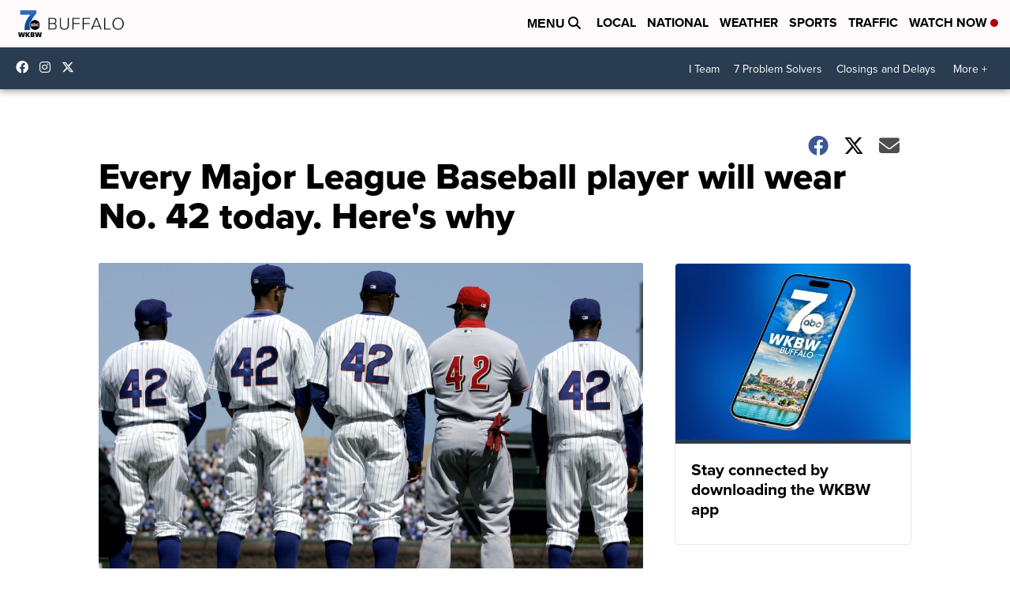

--- FILE ---
content_type: application/javascript; charset=utf-8
request_url: https://fundingchoicesmessages.google.com/f/AGSKWxXzF1abTXaTWPxVLJ99Zw0M0AOqGmf6RwsS1WMfUk2kKmpHEWTDhoE3GZ-Xaf1VjozLxawF0oe3m1y1cUJvw6Qlop6ktDZt9aB1dKPXVH95DdBu6gfBsikWU9E7KrDQK1ah__nE8XaRkJsTN2HHREdUQfFSRGXx0IPUZArh-4qhun6_1ltXsnK54B9Q/_:-abp-properties(data:)/ad_preroll-.ad1.nspace/sponsors.js?-adwords.
body_size: -1290
content:
window['caff8f91-5cd1-46c4-a261-c3b471e4de3b'] = true;